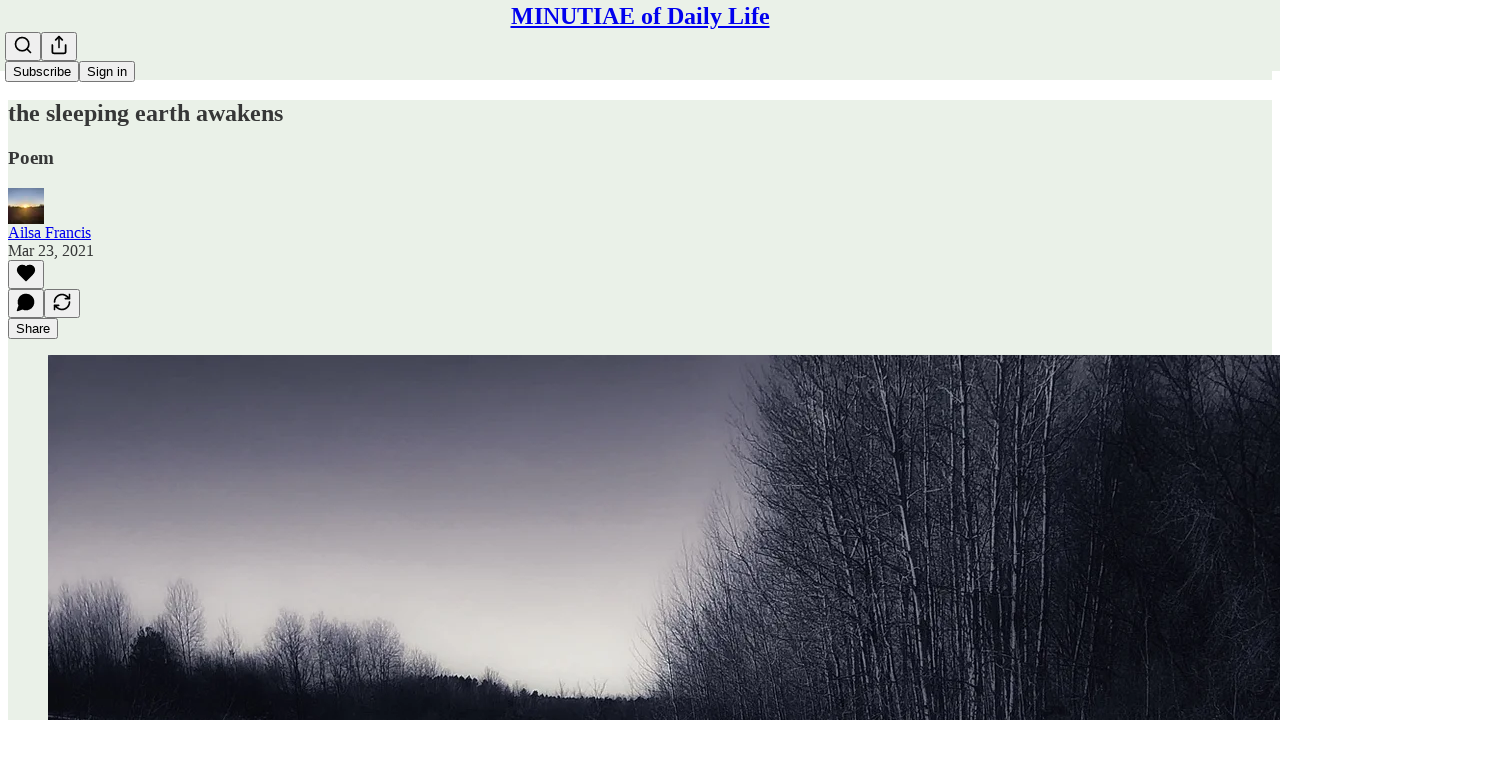

--- FILE ---
content_type: application/javascript
request_url: https://substackcdn.com/bundle/static/js/3716.7258087a.js
body_size: 15566
content:
"use strict";(self.webpackChunksubstack=self.webpackChunksubstack||[]).push([["3716"],{96670:function(e,r,t){t.d(r,{A:()=>a});let a={mobileContainer:"mobileContainer-VYHM_K",imageContainer:"imageContainer-Xqytjt",hRule:"hRule-h3Z3UF",assetButtons:"assetButtons-qLcYTo",aspectRatioButton:"aspectRatioButton-x1zjUA",aspectRatioSelected:"aspectRatioSelected-FTsOFP",aspectRatioSelectedIcon:"aspectRatioSelectedIcon-VNG8Se"}},74055:function(e,r,t){t.d(r,{A:()=>a});let a={streamList:"streamList-OmTUej"}},43262:function(e,r,t){t.d(r,{J:()=>u,T:()=>f});var a=t(4006),n=t(22492),i=t(17402),o=t(87544),l=t(84605),c=t(44803),s=t(97515),g=t(82286),d=t(18189);function u(e){let{content:r,description:t,source:u="post"}=e,{iString:f}=(0,l.GO)();return(0,i.useEffect)(()=>{(0,c.u4)(d.q.AGE_GATING_VIEW_SEEN,{source:u,entity_id:r.id})},[u,r.id]),(0,a.Y)(s.p,{icon:(0,a.Y)(n.A,{}),title:f("Age-restricted content"),description:t,button:(0,a.FD)(g.Xn,{children:[(0,a.Y)(o.v,{content:r,source:u}),(0,a.Y)(o.W,{})]})})}function f(e){let{content:r,description:t,source:u="comment"}=e,{iString:f}=(0,l.GO)();return(0,i.useEffect)(()=>{(0,c.u4)(d.q.AGE_GATING_VIEW_SEEN,{source:u,entity_id:r.id})},[u,r.id]),(0,a.Y)(s.X,{icon:(0,a.Y)(n.A,{}),title:f("Age-restricted content"),description:t,button:(0,a.FD)(g.Xn,{children:[(0,a.Y)(o.v,{content:r,source:u}),(0,a.Y)(o.W,{})]}),paddingY:8})}},77334:function(e,r,t){t.d(r,{q:()=>m});var a=t(4006),n=t(32485),i=t.n(n),o=t(17402),l=t(69277),c=t(70408),s=t(97731);let g=e=>(0,a.FD)(s.A,(0,c._)((0,l._)({},e),{name:"DownloadIconNoBorder",svgParams:{height:32,width:32},children:[(0,a.Y)("path",{d:"M23.5 18.5V21.8333C23.5 22.2754 23.3244 22.6993 23.0118 23.0118C22.6993 23.3244 22.2754 23.5 21.8333 23.5H10.1667C9.72464 23.5 9.30072 23.3244 8.98816 23.0118C8.67559 22.6993 8.5 22.2754 8.5 21.8333V18.5",stroke:e.stroke||"white",strokeWidth:"1.5",strokeLinecap:"round",strokeLinejoin:"round",fill:"rgba(255,255,255,0)"}),(0,a.Y)("path",{d:"M11.8333 14.3335L16 18.5002L20.1667 14.3335",stroke:e.stroke||"white",strokeWidth:"1.5",strokeLinecap:"round",strokeLinejoin:"round",fill:"rgba(255,255,255,0)"}),(0,a.Y)("path",{d:"M16 18.5V8.5",stroke:e.stroke||"white",strokeWidth:"1.5",strokeLinecap:"round",strokeLinejoin:"round",fill:"rgba(255,255,255,0)"})]}));var d=t(84605),u=t(57820),f=t(98949);let h="fullSize-W6Pwju",p="image-ZSouY2",m=e=>{let{img:r,imgDownload:t,shareData:n,useNativeShare:l,onClick:c}=e,{iString:s}=(0,d.GO)(),m=(0,o.useRef)(null),y=(0,o.useRef)(null),[v,b]=(0,o.useState)(!1),[w,C]=(0,o.useState)({right:0,bottom:0});(0,o.useEffect)(()=>{var e,r;let t=null==(e=m.current)?void 0:e.getBoundingClientRect(),a=null==(r=y.current)?void 0:r.getBoundingClientRect();t&&a&&C({right:a.right-t.right,bottom:a.bottom-t.bottom})},[m,y,r]);let k=(0,o.useCallback)(async e=>{if(null==c||c(),l&&n)try{await navigator.share(n)}catch(e){}else{var r;let t=null==(r=m.current)?void 0:r.getBoundingClientRect();if(t){let r=e.clientX,a=e.clientY;(r<t.left||r>t.right||a<t.top||a>t.bottom)&&e.preventDefault()}}},[c,l,n]);return(0,a.Y)("a",{onClick:k,href:l?void 0:t,download:!0,className:i()("link-HgTAJz",v&&"linkHovered-rnE2Gn",h),target:"_blank",children:(0,a.FD)("div",{ref:y,className:i()("root-gpHBEU",h),children:[!(0,f.Fr)()&&r&&(0,a.Y)("div",{className:"download-aYXb5J",style:w,children:(0,a.Y)(g,{stroke:"#404040",fill:"white"})}),!r&&(0,a.Y)("div",{className:i()(p,"imageLoading-BULJ5E"),children:(0,a.Y)(u.y$,{"aria-label":s("Loading")})}),r&&(0,a.Y)("img",{ref:m,src:r,alt:s("Download Image"),className:i()(h,p),onMouseEnter:()=>{b(!0)},onMouseLeave:()=>{b(!1)}})]})})}},21481:function(e,r,t){t.d(r,{Q:()=>m});var a=t(79785),n=t(4006),i=t(77334),o=t(1250),l=t(84605),c=t(93355),s=t(86500),g=t(3843),d=t(39318);function u(){let e=(0,a._)([""," has reached $10,000 in annual revenue"]);return u=function(){return e},e}function f(){let e=(0,a._)([""," has reached $1,000 in annual revenue"]);return f=function(){return e},e}function h(){let e=(0,a._)([""," has reached 100 subscribers"]);return h=function(){return e},e}function p(){let e=(0,a._)([""," has reached 1,000 subscribers"]);return p=function(){return e},e}t(6966);let m=e=>{let r,{pub:t,style:a,milestone:m}=e,{iString:y,iTemplate:v}=(0,l.GO)(),b=(0,o.OA)();switch(m){case g.Fh.ARR10K:r=v(u(),t.name);break;case g.Fh.ARR1K:r=v(f(),t.name);break;case g.ai.List100:r=v(h(),t.name);break;case g.ai.List1K:r=v(p(),t.name)}let{img:w,imgDownload:C,shareData:k,useNativeShare:_}=(0,c.Y)({shareTitle:y("Share this milestone"),shareText:r,shareUrl:(0,d.$_T)(t),imageDownloadUrl:(0,d.ed9)(t,m,a,"".concat(m).concat(a.aspectRatio?" - ".concat(a.aspectRatio):"")),imageUrl:(0,d.ed9)(t,m,a,void 0),imageUrlSameOrigin:(0,d.T86)(t,m,a,{useRootDomain:null==b?void 0:b.isSubstack})});return(0,n.Y)(i.q,{img:w,imgDownload:C,shareData:k,useNativeShare:_,onClick:()=>{(0,s.u4)(s.qY.MILESTONE_MEDIA_ASSETS_IMAGE_DOWNLOADED,{milestone:m,aspectRatio:a.aspectRatio,source:"image"})}})}},69141:function(e,r,t){t.d(r,{i:()=>g});var a=t(4006),n=t(77334),i=t(1250),o=t(84605),l=t(93355),c=t(86500),s=t(39318);t(34422);let g=e=>{let{pub:r,style:t}=e,{iString:g}=(0,o.GO)(),d=(0,i.OA)(),{img:u,imgDownload:f,shareData:h,useNativeShare:p}=(0,l.Y)({shareTitle:g("Share this publication"),shareText:r.hero_text,shareUrl:(0,s.$_T)(r),imageDownloadUrl:(0,s.gEL)(r,null,t,{fileToDownload:"Message".concat(t.aspectRatio?" - ".concat(t.aspectRatio):"")}),imageUrl:(0,s.gEL)(r,null,t),imageUrlSameOrigin:(0,s.Nlh)(r,t,{useRootDomain:null==d?void 0:d.isSubstack})});return(0,a.Y)(n.q,{img:u,imgDownload:f,shareData:h,useNativeShare:p,onClick:()=>{(0,c.u4)(c.qY.PUBLICATION_MEDIA_ASSETS_IMAGE_DOWNLOADED,{aspectRatio:t.aspectRatio,source:"image"})}})}},77578:function(e,r,t){t.d(r,{C1:()=>f,Hg:()=>h,cK:()=>p,jK:()=>m});var a=t(4006),n=t(32485),i=t.n(n),o=t(45773),l=t(78834),c=t(70511),s=t(84605),g=t(35369),d=t(98949),u=t(19667);let f=["stories","instagram","square"],h=e=>{let{isSelected:r,value:t,onClick:n,coverImageUrl:l,themeVariables:c}=e,s=c.web_bg_color||c.cover_bg_color,d=c.print_on_web_bg_color||c.cover_print_primary||"#1a1a1a";return"accent"===t?(s=c.background_pop_color||c.background_pop,d=c.print_on_pop):"image"===t?(d="#ffffff",s="rgba(0,0,0,0.5)"):"black&white"===t&&(d="#404040",s="#ffffff"),(0,a.FD)(g.Nm,{width:28,height:28,style:{backgroundColor:s},flex:"auto",radius:"sm",overflow:"hidden",alignItems:"center",justifyContent:"center",sizing:"border-box",className:i()(u.A.customizeAssetButton,u.A.themeButton,r&&u.A.selected,"image"===t&&u.A.image),onClick:e=>{e.preventDefault(),n()},tabIndex:0,children:["image"===t&&(0,a.Y)("div",{className:u.A.imageBg,style:{backgroundImage:"url(".concat(l,")")}}),(0,a.Y)("div",{className:i()(u.A.inner,"image"===t&&u.A.image),children:r&&(0,a.Y)(o.A,{stroke:d,size:16,strokeWidth:2.5})})]})},p=e=>{let{isSelected:r,value:t,onClick:n}=e,i=function(e){let{iString:r}=(0,s.GO)(),t=(0,d.Fr)({checkFirst4:!0}),a={instagram:r("Instagram"),square:r("Square"),stories:r("Vertical")};return(t?{square:"1:1",instagram:"4:5",stories:"9:16"}:a)[e]}(t);return(0,a.Y)(g.$n,{size:"sm",priority:r?"primary-mono":"secondary",onClick:n,leading:"square"===t?(0,a.Y)(l.A,{size:20}):(0,a.Y)(c.A,{size:20}),children:i})},m=e=>{let{isSelected:r,label:t,onClick:n}=e;return(0,a.Y)(g.$n,{size:"sm",priority:r?"primary-mono":"secondary",onClick:n,children:t})}},2886:function(e,r,t){t.d(r,{b7:()=>d,zL:()=>g});var a=t(4006),n=t(77334),i=t(1250),o=t(84605),l=t(93355),c=t(86500),s=t(39318);t(25593);let g=e=>{let{pub:r,user:t,note:g,style:d}=e,{iString:u}=(0,o.GO)(),f=(0,i.OA)(),{img:h,imgDownload:p,shareData:m,useNativeShare:y}=(0,l.Y)({shareTitle:u("Share this message"),shareText:(null==g?void 0:g.note)||"",shareUrl:(0,s.$_T)(r),imageDownloadUrl:(0,s.pJR)(r,t,d,{fileToDownload:"Message".concat(d.aspectRatio?" - ".concat(d.aspectRatio):"")}),imageUrl:(0,s.pJR)(r,t,d),imageUrlSameOrigin:(0,s._cT)(r,t,d,{useRootDomain:null==f?void 0:f.isSubstack})});return(0,a.Y)(n.q,{img:h,imgDownload:p,shareData:m,useNativeShare:y,onClick:()=>{(0,c.u4)(c.qY.SUBSCRIPTION_NOTE_MEDIA_ASSETS_IMAGE_DOWNLOADED,{note_from_user_id:t.id,aspectRatio:d.aspectRatio,source:"image"})}})},d=e=>{let{pub:r,user:t,note:g,style:d}=e,{iString:u}=(0,o.GO)(),f=(0,i.OA)(),{img:h,imgDownload:p,shareData:m,useNativeShare:y}=(0,l.Y)({shareTitle:u("Share this message"),shareText:(null==g?void 0:g.note)||"",shareUrl:(0,s.$_T)(r),imageDownloadUrl:(0,s.H_d)(r,t,d,{fileToDownload:"Message".concat(d.aspectRatio?" - ".concat(d.aspectRatio):"")}),imageUrl:(0,s.H_d)(r,t,d),imageUrlSameOrigin:(0,s.qw6)(r,t,d,{useRootDomain:null==f?void 0:f.isSubstack})});return(0,a.Y)(n.q,{img:h,imgDownload:p,shareData:m,useNativeShare:y,onClick:()=>{(0,c.u4)(c.qY.PLEDGE_NOTE_MEDIA_ASSETS_IMAGE_DOWNLOADED,{note_from_user_id:t.id,aspectRatio:d.aspectRatio,source:"image"})}})}},42250:function(e,r,t){t.d(r,{A:()=>l});var a=t(99851),n=t(4006),i=t(17402);let o=!1;"undefined"!=typeof window&&(window.__captchaOnloadCallback=function(){if(o&&Array.isArray(o)){let e=o;for(let r of(o=!0,e))r()}});class l extends i.Component{async componentDidMount(){await new Promise(e=>{if(!0===o)e();else if(!1===o){var r;let t,a;o=[e],t=document.getElementsByTagName("script")[0],(a=document.createElement("script")).type="text/javascript",a.async=!0,a.defer=!0,a.src="https://www.google.com/recaptcha/api.js?render=explicit&onload=__captchaOnloadCallback",null==t||null==(r=t.parentNode)||r.insertBefore(a,t)}else o.push(e)}),this.captchaId=window.grecaptcha.render(this.base,{sitekey:window._preloads.captcha_site_key,size:"compact"})}getResponse(){var e;return null==(e=window.grecaptcha)?void 0:e.getResponse(this.captchaId)}render(){let{className:e}=this.props;return(0,n.Y)("div",{className:e})}constructor(...e){super(...e),(0,a._)(this,"captchaId",void 0)}}},63701:function(e,r,t){t.d(r,{A:()=>c});var a=t(69277),n=t(70408),i=t(32641),o=t(4006),l=t(97731);let c=e=>{var{color:r="white"}=e,t=(0,i._)(e,["color"]);return(0,o.Y)(l.A,(0,n._)((0,a._)({},t),{name:"ActivityIconLiveStream",svgParams:{height:24,width:24,fill:r,stroke:"none"},children:(0,o.Y)("path",{d:"M2.09033 11.7192C2.09033 10.479 2.31006 9.30713 2.74951 8.20361C3.18896 7.09521 3.81396 6.11865 4.62451 5.27393C4.77588 5.10791 4.94678 5.02734 5.13721 5.03223C5.33252 5.03711 5.49365 5.11035 5.62061 5.25195C5.74756 5.38867 5.80127 5.5498 5.78174 5.73535C5.76221 5.91602 5.6792 6.08447 5.53271 6.24072C4.84912 6.9585 4.32422 7.78857 3.95801 8.73096C3.59668 9.66846 3.41602 10.6646 3.41602 11.7192C3.41602 12.7739 3.59668 13.7725 3.95801 14.7148C4.32422 15.6523 4.84912 16.4824 5.53271 17.2051C5.6792 17.3564 5.76221 17.5225 5.78174 17.7031C5.80127 17.8887 5.74756 18.0474 5.62061 18.1792C5.49365 18.3257 5.33252 18.3989 5.13721 18.3989C4.94678 18.4038 4.77588 18.3257 4.62451 18.1646C3.81396 17.3198 3.18896 16.3433 2.74951 15.2349C2.31006 14.1265 2.09033 12.9546 2.09033 11.7192ZM4.79297 11.7192C4.79297 10.8403 4.94434 10.0005 5.24707 9.19971C5.5498 8.39893 5.98438 7.69092 6.55078 7.07568C6.70215 6.90967 6.87793 6.82422 7.07812 6.81934C7.27832 6.81445 7.44434 6.89014 7.57617 7.04639C7.70312 7.19287 7.75439 7.354 7.72998 7.52979C7.71045 7.70557 7.625 7.87402 7.47363 8.03516C7.03418 8.5332 6.69727 9.09717 6.46289 9.72705C6.22852 10.3521 6.11133 11.0161 6.11133 11.7192C6.11133 12.4224 6.22852 13.0889 6.46289 13.7188C6.69727 14.3438 7.03418 14.9053 7.47363 15.4033C7.625 15.5645 7.71045 15.7329 7.72998 15.9087C7.75439 16.0845 7.70312 16.2456 7.57617 16.3921C7.44434 16.5483 7.27832 16.624 7.07812 16.6191C6.87793 16.6143 6.70215 16.5264 6.55078 16.3555C5.98438 15.7402 5.5498 15.0347 5.24707 14.2388C4.94434 13.438 4.79297 12.5981 4.79297 11.7192ZM7.48828 11.7192C7.48828 11.2212 7.56885 10.7427 7.72998 10.2837C7.89111 9.81982 8.12061 9.39746 8.41846 9.0166C8.56006 8.83594 8.7334 8.74316 8.93848 8.73828C9.14844 8.72852 9.32178 8.8042 9.4585 8.96533C9.59033 9.10205 9.6416 9.25586 9.6123 9.42676C9.58301 9.59277 9.50488 9.76611 9.37793 9.94678C9.19238 10.1909 9.05078 10.4644 8.95312 10.7671C8.86035 11.0649 8.81396 11.3823 8.81396 11.7192C8.81396 12.0562 8.86035 12.376 8.95312 12.6787C9.05078 12.9766 9.19238 13.2451 9.37793 13.4844C9.50488 13.6699 9.58301 13.8481 9.6123 14.019C9.6416 14.1851 9.59033 14.3364 9.4585 14.4731C9.32178 14.6343 9.14844 14.7124 8.93848 14.7075C8.7334 14.6978 8.56006 14.6001 8.41846 14.4146C8.12061 14.0386 7.89111 13.6211 7.72998 13.1621C7.56885 12.6982 7.48828 12.2173 7.48828 11.7192ZM16.5117 11.7192C16.5117 12.2173 16.4312 12.6982 16.27 13.1621C16.1089 13.6211 15.8794 14.0386 15.5815 14.4146C15.4351 14.6001 15.2593 14.6978 15.0542 14.7075C14.8491 14.7124 14.6782 14.6343 14.5415 14.4731C14.4097 14.3364 14.3584 14.1851 14.3877 14.019C14.417 13.8481 14.4951 13.6699 14.6221 13.4844C14.8076 13.2451 14.9468 12.9766 15.0396 12.6787C15.1372 12.376 15.186 12.0562 15.186 11.7192C15.186 11.3823 15.1372 11.0649 15.0396 10.7671C14.9468 10.4644 14.8076 10.1909 14.6221 9.94678C14.4951 9.76611 14.417 9.59277 14.3877 9.42676C14.3584 9.25586 14.4097 9.10205 14.5415 8.96533C14.6782 8.8042 14.8491 8.72852 15.0542 8.73828C15.2593 8.74316 15.4351 8.83594 15.5815 9.0166C15.8794 9.39746 16.1089 9.81982 16.27 10.2837C16.4312 10.7427 16.5117 11.2212 16.5117 11.7192ZM19.207 11.7192C19.207 12.5981 19.0557 13.438 18.7529 14.2388C18.4502 15.0347 18.0156 15.7402 17.4492 16.3555C17.2979 16.5264 17.1221 16.6143 16.9219 16.6191C16.7217 16.624 16.5557 16.5483 16.4238 16.3921C16.2969 16.2456 16.2432 16.0845 16.2627 15.9087C16.2871 15.7329 16.3726 15.5645 16.519 15.4033C16.9634 14.9053 17.3027 14.3438 17.5371 13.7188C17.7715 13.0889 17.8887 12.4224 17.8887 11.7192C17.8887 11.0161 17.7715 10.3521 17.5371 9.72705C17.3027 9.09717 16.9634 8.5332 16.519 8.03516C16.3726 7.87402 16.2871 7.70557 16.2627 7.52979C16.2432 7.354 16.2969 7.19287 16.4238 7.04639C16.5557 6.89014 16.7217 6.81445 16.9219 6.81934C17.1221 6.82422 17.2979 6.90967 17.4492 7.07568C18.0156 7.69092 18.4502 8.39893 18.7529 9.19971C19.0557 10.0005 19.207 10.8403 19.207 11.7192ZM21.9097 11.7192C21.9097 12.9546 21.6875 14.1265 21.2432 15.2349C20.8037 16.3433 20.1787 17.3198 19.3682 18.1646C19.2217 18.3257 19.0508 18.4038 18.8555 18.3989C18.665 18.3989 18.5063 18.3257 18.3794 18.1792C18.2524 18.0474 18.1987 17.8887 18.2183 17.7031C18.2378 17.5225 18.3208 17.3564 18.4673 17.2051C19.1509 16.4824 19.6733 15.6523 20.0347 14.7148C20.4009 13.7725 20.584 12.7739 20.584 11.7192C20.584 10.6646 20.4009 9.66846 20.0347 8.73096C19.6733 7.78857 19.1509 6.9585 18.4673 6.24072C18.3208 6.08447 18.2378 5.91602 18.2183 5.73535C18.1987 5.5498 18.2524 5.38867 18.3794 5.25195C18.5063 5.11035 18.665 5.03711 18.8555 5.03223C19.0508 5.02734 19.2217 5.10791 19.3682 5.27393C20.1787 6.11865 20.8037 7.09521 21.2432 8.20361C21.6875 9.30713 21.9097 10.479 21.9097 11.7192ZM10.5645 11.7339C10.5645 11.4751 10.6304 11.2358 10.7622 11.0161C10.894 10.7964 11.0674 10.6206 11.2822 10.4888C11.502 10.3521 11.7461 10.2837 12.0146 10.2837C12.4053 10.2837 12.7373 10.4253 13.0107 10.7085C13.2891 10.9868 13.4282 11.3237 13.4282 11.7192C13.4282 11.978 13.3623 12.2148 13.2305 12.4297C13.1035 12.6445 12.9326 12.8179 12.7178 12.9497C12.5029 13.0767 12.2686 13.1401 12.0146 13.1401C11.751 13.1401 11.5093 13.0767 11.2896 12.9497C11.0747 12.8179 10.8989 12.647 10.7622 12.437C10.6304 12.2222 10.5645 11.9878 10.5645 11.7339Z"})}))}},1250:function(e,r,t){t.d(r,{OA:()=>o,TN:()=>l,oB:()=>i});var a=t(4006),n=t(17402);let i=(0,n.createContext)({isSubstack:!1,customDomain:null});function o(){return(0,n.useContext)(i)}function l(e){let{value:r,children:t}=e,o=(0,n.useMemo)(()=>r,Object.values(r));return(0,a.Y)(i.Provider,{value:o,children:t})}i.displayName="DomainInfoContext"},72026:function(e,r,t){t.d(r,{D:()=>n});var a=t(4006);function n(e){let{size:r=20,stroke:t="var(--color-light-fg-secondary)"}=e;return(0,a.Y)("svg",{width:r,height:r,viewBox:"0 0 24 24",fill:"none",stroke:t,xmlns:"http://www.w3.org/2000/svg",children:(0,a.Y)("path",{id:"Vector",d:"M18.6471 15.3333V18.6667M18.6471 18.6667L18.6471 22M18.6471 18.6667H22M18.6471 18.6667H15.2941M3 22C3 17.7044 6.69722 14.2222 11.258 14.2222C12.0859 14.2222 12.8854 14.3369 13.6394 14.5505M16.4118 6.44444C16.4118 8.89904 14.4102 10.8889 11.9412 10.8889C9.47214 10.8889 7.47059 8.89904 7.47059 6.44444C7.47059 3.98985 9.47214 2 11.9412 2C14.4102 2 16.4118 3.98985 16.4118 6.44444Z",strokeWidth:"2",strokeLinecap:"round","stroke-linejoin":"round"})})}},78479:function(e,r,t){t.d(r,{DP:()=>I,_3:()=>Z,sc:()=>J});var a=t(69277),n=t(70408),i=t(4006),o=t(32485),l=t.n(o),c=t(83673),s=t.n(c),g=t(69308),d=t(87332),u=t(17402),f=t(38305),h=t(96790),p=t(2675),m=t(39520),y=t(62076),v=t(56804),b=t(89490),w=t(76977),C=t(63136),k=t(83629),_=t(72104),x=t(95951),Y=t(18947),A=t(82776),D=t(26620);let S="quote_preferences",E={name:"DarkMuted",alignment:"left"},M=(0,u.createContext)({preferredTheme:E,setPreferredTheme:()=>{}});function I(e){var r,t,o;let{attachment:l,readOnly:c,onClick:s,onSavePostClick:g,onThemeChange:d,isPermalink:f,isComposing:h,isRestack:p,noRadius:m,lineClamp:y="dynamic"}=e,{preferredTheme:v,setPreferredTheme:b}=Z(),{postSelection:C,post:k,publication:x,postSelectionTheme:Y}=l,[A,S]=(0,u.useState)(null!=Y?Y:h?v:E),M=C.text.length<100,I=null!=(r=k.coverImagePalette)?r:null,R=e=>{let{name:r,alignment:t}=e,a={name:null!=r?r:A.name,alignment:null!=t?t:A.alignment};b(a),S(a),null==d||d(a)},O=H(A.name,{size:{width:520},palette:I,coverImage:null!=(t=k.cover_image)?t:void 0}),L=Object.keys(_.D.image).includes(A.name),B=Object.keys(_.D.basic).includes(A.name),q="blurredImage"===A.name,U="tintedImageVibrant"===A.name||"tintedImageMuted"===A.name,V=B?"1.0":.6;return(0,i.FD)(w.I1,{gap:4,paddingTop:p?4:void 0,children:[(0,i.Y)(N,{readOnly:c,onClick:s,publication:x,post:k,postSelection:C,className:B?"":D.A.themed,isRestack:p,noRadius:m,children:(0,i.Y)(T,{text:C.text,isShort:M,isImage:L,isBasic:B,publication:x,post:k,onSavePostClick:g,palette:I,alignment:A.alignment,isPermalink:f,isComposing:h,isRestack:p,lineClamp:y,children:L?U?(0,i.Y)(j,{style:O||void 0,palette:I,themeName:A.name}):(0,i.Y)(P,{style:O||void 0,className:q?D.A.blurred:void 0}):(0,i.Y)(F,{style:(0,n._)((0,a._)({},O),{"--backdrop-opacity":"".concat(V)})})})}),h&&(0,i.Y)(z,{palette:I,onColorSelect:e=>R({name:e}),onAlignmentSelect:e=>R({alignment:e}),selectedColorKey:A.name,coverImage:null!=(o=k.cover_image)?o:void 0,alignment:A.alignment})]})}function N(e){let{readOnly:r,onClick:t,publication:a,post:n,postSelection:o,children:c,className:s,isRestack:g,noRadius:d}=e,u=r?void 0:(0,Y.wu)(a,n,{feedViewer:!1,urlParams:{selection:o.id}});return(0,i.Y)(w.I1,{className:l()(D.A.container,s),as:r?"div":"a",position:"relative",onClick:e=>{t&&t(),k.Z&&!r&&(0,v.o)(e,(0,Y.wu)(a,n,{noBase:!0,feedViewer:!0,urlParams:{selection:o.id}}))},href:u,draggable:!1,showFocus:!0,animate:!0,radius:d?void 0:g?"sm":"md",overflow:"hidden",children:c})}function T(e){let{text:r,isShort:t,isImage:a,isBasic:n,palette:o,publication:c,post:s,onSavePostClick:g,alignment:d,children:u,isPermalink:f,isComposing:h,isRestack:p,lineClamp:m}=e;return(0,i.FD)(w.I1,{padding:20,zIndex:1,className:l()(D.A.header,f&&D.A.permalink,p&&D.A.restack),justifyContent:"space-between",gap:24,children:[u,(0,i.Y)(O,{text:r,isShort:t,isImage:a,isVibrant:!n,alignment:d,lineClamp:m}),(0,i.Y)(L,{publication:c,post:s,onSavePostClick:g,isVibrant:!n,palette:o,isComposing:h})]})}let R=[{minLines:12,truncateTo:8},{minLines:16,truncateTo:12}];function O(e){let{text:r,isShort:t,isImage:a,isVibrant:n,alignment:o="left",lineClamp:c}=e,[s,g]=(0,u.useState)(!1),d="dynamic"===c&&!s,{truncatedText:f,measureRef:p,lineCount:y}=(0,m.L)({text:r,truncationRules:d?R:[],ellipsesText:"... See more"}),v=r!==f&&!s,k=l()(D.A.text,t&&D.A.short,a&&D.A.imageText,4===c&&D.A["lineClamp-4"]);return(0,i.FD)(w.I1,{gap:12,justifyContent:"center"===o?"center":"start",alignItems:"center"===o?"center":"start",flex:"grow",children:[(0,i.Y)(h.A,{color:n?"var(--color-utility-white)":"var(--color-fg-tertiary)"}),(0,i.FD)(b.az,{position:"relative",children:[(0,i.Y)(C.EY,{font:"serif",color:n?"vibrance-primary":"primary",className:k,align:o,children:v?(0,i.FD)(i.FK,{children:[(0,A.formatEllipsis)(f,"... "),(0,i.Y)(C.EY,{translated:!0,as:"span",font:"serif",color:n?"vibrance-secondary":"secondary",weight:"medium",cursor:"pointer",onClick:e=>{y&&y<=16&&(e.preventDefault(),e.stopPropagation(),g(!0))},children:"See more"})]}):r}),d&&(0,i.Y)("div",{ref:p,className:k,style:{visibility:"hidden",position:"absolute",width:"100%",fontFamily:"var(--font-family-serif)",textAlign:"center"===o?"center":"left"}})]})]})}function L(e){var r;let{publication:t,post:a,palette:n,onSavePostClick:o,isVibrant:l,isComposing:c}=e,s=0===(r=a).publishedBylines.length?null:(0,i.Y)(f.K,{array:r.publishedBylines,limit:3,formatter:e=>e.name}),g=null!=s?s:t.name;return(0,i.FD)(w.Ye,{gap:8,alignItems:"center",minWidth:0,height:20,children:[(0,i.Y)(C.EY.B4,{weight:"regular",color:l?"vibrance-secondary":"secondary",ellipsis:!0,nowrap:!0,flex:"grow",decoration:"hover-underline",children:g}),!c&&o&&(0,i.Y)(p.xr,{post:a,palette:n&&l?n:null,onSavePostClick:o,className:D.A.saveButton})]})}function F(e){let{style:r,className:t,children:a}=e;return(0,i.Y)(b.az,{style:r,className:l()(D.A.backdrop,t),children:a})}function P(e){let{style:r,className:t}=e;return(0,i.Y)(F,{className:D.A.faded,children:(0,i.Y)(b.az,{style:r,className:l()(D.A.imageBackdrop,t)})})}function j(e){let{style:r,className:t,palette:a,themeName:n}=e,o=(0,p.Uo)(a||null,"tintedImageVibrant"===n?"DarkVibrant":"DarkMuted");return(0,i.FD)(F,{className:D.A.faded,children:[(0,i.Y)(b.az,{style:r,className:l()(D.A.imageBackdrop,D.A.tinted,t)}),(0,i.Y)(b.az,{style:o,className:D.A.tint})]})}function z(e){let{palette:r,selectedColorKey:t,coverImage:a,alignment:n,onColorSelect:o,onAlignmentSelect:l}=e;return(0,i.FD)(w.Ye,{justifyContent:"space-between",alignItems:"center",bg:"primary",cursor:"default",onClick:e=>e.stopPropagation(),gap:20,paddingTop:8,paddingBottom:16,height:28,children:[(0,i.Y)(B,{palette:r,onColorSelect:o,selectedColorKey:t,coverImage:a}),(0,i.Y)(q,{alignment:n,onAlignmentSelect:l})]})}function B(e){let{palette:r,onColorSelect:t,selectedColorKey:a,coverImage:n}=e,o=(0,_.k)({coverImage:n,palette:null!=r?r:void 0}),l=s()(o.map(e=>{let t=H(e,{size:{width:26,height:28},palette:r,coverImage:n});return t?{key:e,style:t}:null}));return(0,i.Y)(U,{children:l.map(e=>{let{key:n,style:o}=e;return(0,i.Y)(V,{swatchKey:n,style:o,isSelected:a===n,onClick:e=>{e.preventDefault(),e.stopPropagation(),t(n)},palette:r})})})}function q(e){let{alignment:r,onAlignmentSelect:t}=e,a=x.zr;return(0,i.Y)(U,{children:a.map(e=>(0,i.Y)(K,{alignment:e,onClick:()=>t(e),isSelected:r===e}))})}function U(e){let{children:r}=e;return(0,i.Y)(w.Ye,{gap:8,className:D.A.swatchesContainer,children:r})}function V(e){let{swatchKey:r,style:t,palette:a,isSelected:n,onClick:o}=e;return r in _.D.image?(0,i.Y)(G,{swatchKey:r,style:t,onClick:o,isSelected:n,palette:a}):(0,i.Y)(W,{swatchKey:r,style:t,onClick:o,isSelected:n})}function G(e){let{swatchKey:r,style:t,onClick:a,isSelected:n,palette:o}=e,c="blurredImage"===r,s="tintedImageVibrant"===r||"tintedImageMuted"===r,g=(0,p.Uo)(o||null,"tintedImageVibrant"===r?"DarkVibrant":"DarkMuted");return(0,i.FD)($,{isSelected:n,children:[(0,i.Y)(b.az,{onClick:a,width:28,height:28,title:r,flex:"auto",className:l()(D.A.swatch,n&&D.A.selected,c&&D.A.blurred,s&&D.A.tinted),style:t},r),s&&(0,i.Y)(b.az,{style:g,className:D.A.tint})]})}function W(e){var r;let{swatchKey:t,style:a,onClick:n,isSelected:o}=e;return(0,i.Y)($,{isSelected:o,children:(0,i.Y)(b.az,{onClick:n,width:28,height:28,title:(r=t,"Theme ".concat(r)),style:a},t)})}function K(e){var r;let{alignment:t,onClick:a,isSelected:n}=e,o=n?"var(--color-fg-primary)":"var(--color-fg-secondary)";return(0,i.Y)($,{isSelected:n,className:D.A.alignmentSwatchContainer,children:(0,i.Y)(w.pT,{onClick:a,title:(r=t,"Align ".concat(r)),children:"left"===t?(0,i.Y)(g.A,{stroke:o,size:16}):(0,i.Y)(d.A,{stroke:o,size:16})},t)})}function $(e){let{isSelected:r,children:t,className:a}=e;return(0,i.Y)(w.pT,{width:28,height:28,radius:"sm",outline:"detail",flex:"auto",cursor:"pointer",overflow:"hidden",sizing:"border-box",position:"relative",alignItems:"center",justifyContent:"center",animate:!0,className:l()(D.A.swatchContainer,r&&D.A.selected,a),tabIndex:0,children:t})}function H(e,r){let{size:t,palette:a,coverImage:n}=r;if(e in _.D.basic)return{background:_.D.basic[e]};if(e in _.D.custom)return{background:"linear-gradient(180deg, ".concat(_.D.custom[e],", ").concat(_.D.custom[e],"), var(--color-dark-bg-primary)")};if(e in _.D.image){if(!n)return;return{backgroundImage:(0,y.k)(n,t),backgroundSize:"cover",backgroundPosition:"center"}}return(0,p.Uo)(a||null,e)}function Z(){let e=(0,u.useContext)(M);if(!e)throw Error("useQuotePreferences must be used within QuotePreferencesProvider");return e}function J(e){let{children:r}=e,[t,n]=(0,u.useState)(function(){if("undefined"==typeof localStorage)return E;try{let e=localStorage.getItem(S);if(!e)return E;return(0,a._)({},E,JSON.parse(e))}catch(e){return console.error("Error reading quote preferredTheme:",e),E}}()),o=(0,u.useCallback)(e=>{n(r=>{let t=(0,a._)({},r,e);try{localStorage.setItem(S,JSON.stringify(t))}catch(e){console.error("Storage error:",e)}return t})},[]);return(0,i.Y)(M.Provider,{value:{preferredTheme:t,setPreferredTheme:o},children:r})}},6547:function(e,r,t){t.d(r,{A:()=>l});var a=t(69277),n=t(70408),i=t(32641),o=t(4006);function l(e){var{size:r=20,stroke:t="var(--color-light-fg-secondary)"}=e,l=(0,i._)(e,["size","stroke"]);return(0,o.Y)("svg",(0,n._)((0,a._)({},l),{width:r,height:r,viewBox:"0 0 24 24",fill:"none",stroke:t,xmlns:"http://www.w3.org/2000/svg",children:(0,o.Y)("path",{id:"Vector",d:"M3 22C3 17.7044 6.69722 14.2222 11.258 14.2222C11.5081 14.2222 11.7556 14.2326 12 14.2531M21.0039 16.3098L18.6469 18.6668M18.6469 18.6668L16.2899 21.0239M18.6469 18.6668L21.0178 21.0377M18.6469 18.6668L16.276 16.2959M16.4118 6.44444C16.4118 8.89904 14.4102 10.8889 11.9412 10.8889C9.47214 10.8889 7.47059 8.89904 7.47059 6.44444C7.47059 3.98985 9.47214 2 11.9412 2C14.4102 2 16.4118 3.98985 16.4118 6.44444Z",strokeWidth:"2",strokeLinecap:"round","stroke-linejoin":"round"})}))}},43294:function(e,r,t){t.d(r,{X:()=>n});var a=t(17402);function n(){let e=arguments.length>0&&void 0!==arguments[0]?arguments[0]:null,r=(0,a.useRef)(e);return(0,a.useEffect)(()=>{var e;null==(e=r.current)||e.focus()},[]),r}},56007:function(e,r,t){t.d(r,{Ho:()=>d,dj:()=>u,tE:()=>g});var a=t(69277),n=t(70408),i=t(4006),o=t(28001),l=t(17402),c=t(58526);let s=(0,l.createContext)({popToast:()=>{throw Error("Popping toast requires a ToastProvider.")},addOffset:()=>{}});function g(e){let{children:r}=e,[t,a]=(0,l.useState)([]),[n,g]=(0,l.useState)(0),d=(0,l.useRef)(0);return(0,i.Y)(o.Kq,{duration:5e3,swipeThreshold:20,swipeDirection:"down",children:(0,i.FD)(s.Provider,{value:{popToast:e=>{let r="toast-".concat(d.current++),t=e(),n=l.default.cloneElement(t,{key:r,onOpenChange:e=>{e||setTimeout(()=>{a(e=>e.filter(e=>e.id!==r))},200)}});a(e=>[...e,{id:r,element:n}])},addOffset:e=>{g(Math.min(n+e,0))}},children:[r,t.map(e=>e.element),(0,i.Y)(c.U,{offset:n})]})})}let d=e=>{let r=(0,l.forwardRef)((r,t)=>{let o=u();return(0,i.Y)(e,(0,n._)((0,a._)({},o,r),{ref:t}))});return r.displayName="withToastContext(".concat(e.name||e.displayName||"Anonymous",")"),r};function u(){return(0,l.useContext)(s)}},75990:function(e,r,t){t.d(r,{D:()=>c});var a=t(4006),n=t(17402),i=t(93355),o=t(62870),l=t(98949);function c(e){let{pub:r,post:t,style:c,source:s,size:g,hoverOverlay:d=!0}=e,{img:u,imgDownload:f,shareData:h,useNativeShare:p}=(0,i.Y)((0,o.wj)({pub:r,post:t,style:c})),m=(0,n.useCallback)(async()=>{await (0,o.f3)({post_id:t.id,type:"post_asset",aspect_ratio:c.aspectRatio,source:s,shareData:p?h:void 0,eventName:"WRITER_MEDIA_ASSETS_IMAGE_DOWNLOADED"})},[t.id,c.aspectRatio,s,p,h]);return(0,a.Y)(o.Cs,{onClick:m,href:p?void 0:f,children:(0,a.FD)(o.OK,{size:g,children:[!(0,l.Fr)()&&u&&d&&(0,a.Y)(o.lh,{onClick:m}),(0,a.Y)(o.BB,{img:u})]})})}},22238:function(e,r,t){t.d(r,{Q:()=>k});var a=t(79785),n=t(4006),i=t(54718),o=t(82853),l=t(32708),c=t(84605),s=t(46271),g=t(94729),d=t(68349),u=t(35369),f=t(17028),h=t(88774),p=t(78526),m=t(16291),y=t(92636),v=t(49807);function b(){let e=(0,a._)(["Today at ",""]);return b=function(){return e},e}function w(){let e=(0,a._)(["Tomorrow at ",""]);return w=function(){return e},e}function C(){let e=(0,a._)([""," at ",""]);return C=function(){return e},e}function k(e){var r,t;let{stream:a,onCancelStream:k}=e,{iString:_,iTemplate:x}=(0,c.GO)(),{user:Y}=(0,s.ur)(),A=(0,p.L)(),{liveStream:D}=a,S=(null==(r=a.pub)?void 0:r.subdomain)||(null==Y||null==(t=Y.primary_publication)?void 0:t.subdomain)||"",E=(0,y.$_)({subdomain:S}),M="".concat(E,"/publish/home?action=setup-live-stream&stream_id=").concat(D.id),I=(0,v.Xrv)({liveStreamId:D.id}),N=(0,m.A)(),T=(0,m.A)(D.scheduled_at),R=T.format("h:mm A"),O=T.format("MMM D"),L="";D.scheduled_at&&(L=T.isSame(N,"day")?x(b(),R):T.isSame(N.add(1,"day"),"day")?x(w(),R):x(C(),O,R));let F=async()=>{try{await (0,g.x6)("/api/v1/live_stream/".concat(D.id,"/cancel"),{method:"PUT"}),k(D.id)}catch(e){console.error("Error canceling stream:",e)}};return(0,n.FD)(f.Ye,{alignItems:"center",justifyContent:"space-between",gap:12,children:[(0,n.FD)(f.I1,{gap:4,flex:"grow",style:{minWidth:0},children:[(0,n.Y)(f.EY.B3,{fontWeight:"medium",ellipsis:!0,children:D.title}),(0,n.FD)(f.Ye,{alignItems:"center",gap:8,children:[(0,n.Y)(f.EY.B4,{color:"secondary",children:L}),D.is_rtmp&&(0,n.Y)(f.pT,{bg:"accent-red",radius:"sm",paddingX:6,paddingY:2,style:{flexShrink:0},children:(0,n.Y)(f.EY.B5,{fontWeight:"medium",children:_("RTMP live video")})})]})]}),(0,n.FD)(f.Ye,{alignItems:"center",gap:8,style:{flexShrink:0},children:[(0,n.Y)(u.$n,{priority:"secondary",onClick:()=>{(0,d.V2)(D.is_rtmp?M:I,{local_navigation:!1})},children:_("View stream page")}),(0,n.FD)(h.W1,{trigger:(0,n.Y)(u.K0,{"aria-label":_("More options"),priority:"secondary",children:(0,n.Y)(i.A,{size:20})}),children:[(0,n.Y)(h.Dr,{onClick:()=>{A(I)},leading:(0,n.Y)(o.A,{}),children:_("Copy link")}),(0,n.Y)(h.H9,{children:(0,n.Y)(h.Dr,{priority:"destructive",onClick:F,leading:(0,n.Y)(l.A,{}),children:_("Cancel")})})]})]})]})}},10455:function(e,r,t){t.d(r,{b:()=>c});var a=t(4006),n=t(17402),i=t(10996),o=t(72550);function l(e){function r(){var e;document.body.classList.remove("app-theme"),null==(e=document.head.querySelector("#app-theme-css"))||e.remove()}if(!e)return void r();let t=document.createElement("style");t.id="app-theme-css",t.type="text/css";let a="body {\n";for(let[r,t]of Object.entries(e))null!=t&&(a+="  ".concat(r,": ").concat(t.toString(),";\n"));return t.innerHTML=a+="}\n",document.body.classList.add("app-theme"),document.head.appendChild(t),r}let c=e=>{let{theme:r,children:t}=e,{variables:c}=(e=>{let{appTheme:r}=e,t=(0,n.useMemo)(()=>(0,o.zC)(r),[r]);return(0,n.useEffect)(()=>t?l(t):void 0,[t]),"undefined"==typeof window&&l(t),{variables:t}})({appTheme:r});return c?(0,a.Y)(i.NP,{theme:"appTheme-xUAu9p",variables:null!=c?c:void 0,children:t}):(0,a.Y)(a.FK,{children:t})}},62488:function(e,r,t){t.d(r,{Z:()=>i,t:()=>n});var a=t(17402);let n=(0,a.createContext)("unknown");function i(){return(0,a.useContext)(n)}},30042:function(e,r,t){t.d(r,{p:()=>a});function a(e){return"direct-message"===e?"people":"all"}},70486:function(e,r,t){t.d(r,{Pk:()=>g,Vn:()=>s,a8:()=>d,qe:()=>l,v$:()=>o,wA:()=>c});var a=t(69277),n=t(17402),i=t(76528);let o={user:null,inbox:{threadList:[],threads:new Map,filter:"all",resources:{all:{isLoading:!0,hasMore:!1},people:{isLoading:!0,hasMore:!1}}},users:new Map,profiles:new Map,communityPosts:new Map,communityComments:new Map,chats:new Map,comments:new Map,replies:new Map,conversations:new Map,publications:new Map,notes:new Map,editingPost:null},l=(0,n.createContext)(()=>Promise.resolve());function c(){return(0,n.useContext)(l)}let s=(0,n.createContext)(o);function g(){return(0,n.useContext)(s)}function d(){let e=arguments.length>0&&void 0!==arguments[0]?arguments[0]:{},r=arguments.length>1?arguments[1]:void 0,t=c();return(0,i.OU)("/api/v1/messages/unread-count",e,(0,a._)({focusThrottleInterval:3e5,onSuccess(e){t&&t({type:"inbox-unread_count",payload:e})}},r))}},69911:function(e,r,t){t.d(r,{H:()=>i});var a=t(68090),n=t.n(a);function i(e,r){var t;let a=e.conversations.get(r.messageThreadId),i=r.recentMessageId?e.communityComments.get(r.recentMessageId):null,o=n()(null!=(t=null==a?void 0:a.replyIds)?t:[]),l=o?e.communityComments.get(o):null;return i?l?i.comment.created_at>l.comment.created_at?i:l:i:l}},26095:function(e,r,t){t.d(r,{x:()=>a});function a(e){let r=0,t=()=>{let{visibilityState:t="visible"}=document,a=Date.now();"hidden"!==t&&a-r>2e3&&(e(),r=a)};return window.addEventListener("online",t),document.addEventListener("visibilitychange",t),window.addEventListener("focus",t),()=>{window.removeEventListener("online",t),document.removeEventListener("visibilitychange",t),window.removeEventListener("focus",t)}}},93812:function(e,r,t){t.d(r,{kE:()=>o});var a=t(69277),n=t(70408);t(4006),t(24142),t(72880),t(89607),t(95282),t(58292),t(60897),t(24078),t(89490),t(16074),t(76977),t(63136),t(70568),t(49095),t(16291);var i=t(49807);function o(e){let{variant:r,backgroundImageSrc:t,width:o,height:l}=e,c=function(e){let{variant:r,backgroundImageSrc:t,width:o,height:l}=e,c={quality:"auto:best"};switch(r){case"blur":return t?{src:(0,i.dJ9)(t,null,{aspect:l/o}),imgProps:(0,n._)((0,a._)({},c),{crop:"thumb",height:l})}:null;case"dots":return{src:"/img/notes_share_assets/2x/dots.png",imgProps:c};case"green":return{src:"/img/notes_share_assets/2x/green_v2.png",imgProps:c};case"rainbow":return{src:"/img/notes_share_assets/2x/rainbow.png",imgProps:c};default:return null}}({variant:r,backgroundImageSrc:t,width:o,height:l});return c?{type:"img",src:c.src,imgProps:c.imgProps}:{type:"css",style:function(e){switch(e){case"dark":return{background:"linear-gradient(233deg, #343434 0%, #212121 53.12%, #141414 100.62%)"};case"light":return{background:"linear-gradient(233deg, #EEE 0%, #DEDEDE 53.12%, #C9C9C9 100.62%)"};case"orange":return{background:"linear-gradient(180deg, #FF6719 0%, #FF742D 0.01%, #FF6719 19.79%, #FF5E19 100%)"};case"dots":case"rainbow":case"green":case"blur":return{background:""};default:return console.warn("Unknown variant:",e),{background:""}}}(r)}}},29682:function(e,r,t){t.d(r,{ix:()=>a,yo:()=>n});let a=["orange","dark","light","dots","rainbow","green","blur"],n=["grid","stories"]},15567:function(e,r,t){t.d(r,{p6:()=>o,pV:()=>l,qO:()=>c,tv:()=>i});var a=t(92636),n=t(49807);function i(e,r){return(0,a.c$)("/chat/".concat(e),r)}function o(e,r){return(0,a.c$)("/chat/".concat(e),r)}function l(e){return(0,a.c$)("/chat/new",e)}function c(e){let{userId:r,userName:t}=e,i=(0,n.LRz)({userId:r,userName:t});return"".concat((0,a.qd)(),"/chat/dm/user/").concat(i)}},58643:function(e,r,t){t.d(r,{A:()=>y});var a=t(69277),n=t(70408),i=t(99851);function o(e){return e.map(e=>new l("color",e))}class l{constructor(e,r){(0,i._)(this,"prefix",void 0),(0,i._)(this,"name",void 0),this.prefix=e,this.name=r}}class c{a(e){return new c(this.name,this.values,this.space,e)}toString(){let e=this.values.join(" ");return 1!==this.alpha&&(e+=" / ".concat(this.alpha)),e}toCommaString(e){if("byte"===e){let e=this.values.map(e=>String(Math.round(255*e))).join(", ");return 1!==this.alpha&&(e+=", ".concat(this.alpha)),e}let r=this.values.map(e=>e.toFixed(3)).join(" ");return 1!==this.alpha&&(r+="/ ".concat(this.alpha)),r}toRgb(){if("rgb"===this.space)return{r:this.values[0],g:this.values[1],b:this.values[2],a:this.alpha};if("p3"===this.space)return{r:Math.round(255*this.values[0]),g:Math.round(255*this.values[1]),b:Math.round(255*this.values[2]),a:this.alpha};throw Error("Cannot (yet) convert ".concat(this.space," to rgb"))}toP3(){if("rgb"===this.space)return{r:this.values[0]/255,g:this.values[1]/255,b:this.values[2]/255,a:this.alpha};if("p3"===this.space)return{r:this.values[0],g:this.values[1],b:this.values[2],a:this.alpha};throw Error("Cannot (yet) convert ".concat(this.space," to p3"))}toTuple(){return[this.values[0],this.values[1],this.values[2],this.alpha,this.space]}baseName(){return"color-".concat(this.name.join("-"))}tupleName(){let e=arguments.length>0&&void 0!==arguments[0]?arguments[0]:"rgb";return"color-".concat(this.name.join("-"),"-").concat(e)}variableString(){let e=arguments.length>0&&void 0!==arguments[0]?arguments[0]:"rgb";return"var(--".concat(this.tupleName(e),")")}assignment(){let e=arguments.length>0&&void 0!==arguments[0]?arguments[0]:"rgb";if("p3"===e)return"color(display-p3 ".concat(this.variableString(e)).concat(1===this.alpha?"":"/ ".concat(this.alpha),")");if("rgb"===e)return"".concat(e,"(").concat(this.variableString(e)).concat(1===this.alpha?"":", ".concat(this.alpha),")");throw Error("Cannot (yet) convert ".concat(this.space," to ").concat(e))}ref(){let e=arguments.length>0&&void 0!==arguments[0]?arguments[0]:[];return new s(e,this)}rawRef(){let e=arguments.length>0&&void 0!==arguments[0]?arguments[0]:[];return new s(e,this,!0)}constructor(e,r,t="rgb",a=1){(0,i._)(this,"name",void 0),(0,i._)(this,"values",void 0),(0,i._)(this,"space",void 0),(0,i._)(this,"alpha",void 0),this.name=e,this.values=r,this.space=t,this.alpha=a}}class s{ref(){let e=arguments.length>0&&void 0!==arguments[0]?arguments[0]:[];return new s(e,this)}a(e){return new s(this.name,this.color.a(e),this.raw)}toRgb(){return this.color.toRgb()}baseName(){return"color-".concat(this.name.join("-"))}assignment(){let e=arguments.length>0&&void 0!==arguments[0]?arguments[0]:"rgb";if(this.raw)return this.rawAssignment(e);let r=this.color;return r instanceof c?r.assignment(e):"var(--".concat(r.baseName(),")")}rawAssignment(){let e=arguments.length>0&&void 0!==arguments[0]?arguments[0]:"rgb",r=this.color;return r instanceof c?r.variableString(e):"var(--".concat(r.baseName(),")")}constructor(e,r,t=!1){(0,i._)(this,"name",void 0),(0,i._)(this,"color",void 0),(0,i._)(this,"raw",void 0),this.name=e,this.color=r,this.raw=t}}function g(e){return new c([],e.map(e=>e/255),"p3")}class d{default(){return this[500]}a(e){return this.default().a(e)}ref(){return this.default().ref()}*entries(){for(let e=100;e<=900;e+=100)yield[e.toString(),this[e]]}constructor(e,r="rgb"){for(const[t,a]of((0,i._)(this,100,void 0),(0,i._)(this,150,void 0),(0,i._)(this,200,void 0),(0,i._)(this,300,void 0),(0,i._)(this,400,void 0),(0,i._)(this,500,void 0),(0,i._)(this,600,void 0),(0,i._)(this,700,void 0),(0,i._)(this,800,void 0),(0,i._)(this,850,void 0),(0,i._)(this,900,void 0),(0,i._)(this,950,void 0),Object.entries(e)))this[t]=new c([],a,r)}}function u(e){return new d(Object.fromEntries(Object.entries(e).map(e=>{let[r,t]=e;return[r,t.map(e=>e/255)]})),"p3")}function f(e){let r=arguments.length>1&&void 0!==arguments[1]?arguments[1]:[];for(let[t,a]of Object.entries(e)){let e=[...r,t];if(a instanceof c||a instanceof s)a.name=e;else if(a instanceof d)for(let[r,t]of Object.entries(a))t.name=[...e,r];else f(a,e)}}let h={white:g([255,255,255]),black:g([0,0,0]),transparent:g([0,0,0]),red:u({100:[255,224,219],150:[255,218,212],200:[255,189,181],300:[255,154,145],400:[255,119,114],500:[235,87,87],600:[197,62,65],700:[151,44,47],800:[101,31,32],850:[68,22,25],900:[51,20,18],950:[26,10,9]}),gray:u({100:[255,255,255],150:[250,250,250],200:[238,238,238],300:[219,219,219],400:[182,182,182],500:[119,119,119],600:[90,91,91],700:[54,55,55],800:[35,37,37],850:[27,28,29],900:[22,23,24],950:[19,20,20]}),orange:u({100:[255,228,205],150:[255,220,193],200:[255,197,152],300:[255,165,103],400:[255,133,61],500:[255,103,25],600:[215,77,0],700:[165,56,0],800:[110,39,2],850:[82,27,2],900:[56,23,2],950:[28,12,1]}),yellow:u({100:[255,252,211],150:[255,250,196],200:[255,247,162],300:[255,238,113],400:[255,223,65],500:[255,199,0],600:[216,166,0],700:[166,127,0],800:[110,84,0],850:[97,54,4],900:[55,42,8],950:[28,21,4]}),green:u({100:[219,253,232],150:[197,251,218],200:[175,248,205],300:[130,237,178],400:[82,221,152],500:[27,196,125],600:[0,163,99],700:[0,124,74],800:[2,83,49],850:[8,63,38],900:[14,42,27],950:[7,21,14]}),cyan:u({100:[222,241,255],150:[202,234,255],200:[182,225,255],300:[137,206,255],400:[87,185,255],500:[24,160,251],600:[0,131,213],700:[0,99,164],800:[0,66,109],850:[7,45,81],900:[15,34,53],950:[8,17,27]}),blue:u({100:[222,228,255],150:[201,214,255],200:[181,199,255],300:[135,171,255],400:[83,144,255],500:[0,118,255],600:[0,93,217],700:[0,69,167],800:[0,46,111],850:[7,36,82],900:[14,25,54],950:[7,13,27]}),purple:u({100:[237,224,255],150:[225,207,255],200:[213,189,255],300:[185,155,255],400:[155,125,255],500:[123,97,255],600:[94,73,217],700:[69,53,167],800:[48,36,111],850:[38,29,82],900:[28,21,54],950:[14,11,27]})};f({primitive:h});let p={light:{fg:{primary:h.gray[700].ref(),secondary:h.gray[500].ref(),tertiary:h.gray[400].ref()},bg:{primary:h.gray[100].ref(),"primary-hover":h.gray[150].ref(),secondary:h.gray[200].ref(),tertiary:h.gray[300].ref(),quaternary:h.gray[400].ref()},utility:{detail:h.black.a(.1).ref(),black:h.black.ref(),white:h.white.ref(),transparent:h.white.a(0).ref(),modal:h.black.a(.5).ref()},accent:{fg:{red:h.red[500].ref(),orange:h.orange[500].ref(),yellow:h.yellow[500].ref(),green:h.green[500].ref(),cyan:h.cyan[500].ref(),blue:h.blue[500].ref(),purple:h.purple[500].ref(),"red-hover":h.red[600].ref(),"orange-hover":h.orange[600].ref(),"yellow-hover":h.yellow[600].ref(),"green-hover":h.green[600].ref(),"cyan-hover":h.cyan[600].ref(),"blue-hover":h.blue[600].ref(),"purple-hover":h.purple[600].ref()},bg:{red:h.red.a(.2).ref(),orange:h.orange.a(.2).ref(),yellow:h.yellow.a(.2).ref(),green:h.green.a(.2).ref(),cyan:h.cyan.a(.2).ref(),blue:h.blue.a(.2).ref(),purple:h.purple.a(.2).ref(),"red-hover":h.red.a(.3).ref(),"orange-hover":h.orange.a(.3).ref(),"yellow-hover":h.yellow.a(.3).ref(),"green-hover":h.green.a(.3).ref(),"cyan-hover":h.cyan.a(.3).ref(),"blue-hover":h.blue.a(.3).ref(),"purple-hover":h.purple.a(.3).ref()}}},dark:{fg:{primary:h.gray[200].ref(),secondary:h.gray[500].ref(),tertiary:h.gray[600].ref()},bg:{primary:h.gray[900].ref(),"primary-hover":h.gray[850].ref(),secondary:h.gray[800].ref(),tertiary:h.gray[700].ref(),quaternary:h.gray[600].ref()},utility:{detail:h.white.a(.1).ref(),black:h.black.ref(),white:h.white.ref(),transparent:h.black.a(0).ref(),modal:h.black.a(.5).ref()},accent:{fg:{red:h.red[500].ref(),orange:h.orange[500].ref(),yellow:h.yellow[500].ref(),green:h.green[500].ref(),cyan:h.cyan[500].ref(),blue:h.blue[500].ref(),purple:h.purple[500].ref(),"red-hover":h.red[400].ref(),"orange-hover":h.orange[400].ref(),"yellow-hover":h.yellow[400].ref(),"green-hover":h.green[400].ref(),"cyan-hover":h.cyan[400].ref(),"blue-hover":h.blue[400].ref(),"purple-hover":h.purple[400].ref()},bg:{red:h.red.a(.2).ref(),orange:h.orange.a(.2).ref(),yellow:h.yellow.a(.2).ref(),green:h.green.a(.2).ref(),cyan:h.cyan.a(.2).ref(),blue:h.blue.a(.2).ref(),purple:h.purple.a(.2).ref(),"red-hover":h.red.a(.3).ref(),"orange-hover":h.orange.a(.3).ref(),"yellow-hover":h.yellow.a(.3).ref(),"green-hover":h.green.a(.3).ref(),"cyan-hover":h.cyan.a(.3).ref(),"blue-hover":h.blue.a(.3).ref(),"purple-hover":h.purple.a(.3).ref()}}}};f(p);let m={light:(0,n._)((0,a._)({},p.light),{bg:(0,n._)((0,a._)({},p.light.bg),{elevated:{primary:p.light.bg.primary.ref(),secondary:p.light.bg.secondary.ref(),tertiary:p.light.bg.tertiary.ref()},sunken:{primary:p.light.bg["primary-hover"].ref()}})}),dark:(0,n._)((0,a._)({},p.dark),{bg:(0,n._)((0,a._)({},p.dark.bg),{elevated:{primary:p.dark.bg["primary-hover"].ref(),secondary:p.dark.bg.secondary.ref(),tertiary:p.dark.bg.tertiary.ref()},sunken:{primary:h.gray[950].ref()}})})},y={colors:{primitive:h,light:(0,n._)((0,a._)({},m.light),{button:{mono:{fg:h.gray[200].ref(),bg:h.gray[900].ref(),"fg-hover":h.gray[200].ref(),"bg-hover":h.gray[800].ref()},primary:{fg:h.white.ref(),bg:p.light.accent.fg.orange.ref(),"fg-hover":h.white.ref(),"bg-hover":p.light.accent.fg["orange-hover"].ref()},secondary:{fg:p.light.fg.primary.ref(),bg:p.light.bg.secondary.ref(),"fg-hover":p.light.fg.primary.ref(),"bg-hover":p.light.bg.tertiary.ref()},"secondary-accent":{fg:p.light.accent.fg.orange.ref(),bg:p.light.accent.bg.orange.ref(),"fg-hover":p.light.accent.fg["orange-hover"].ref(),"bg-hover":p.light.accent.bg["orange-hover"].ref()},"secondary-outline":{fg:p.light.fg.primary.ref(),bg:p.light.utility.transparent.ref(),"fg-hover":p.light.fg.primary.ref(),"bg-hover":p.light.bg.secondary.ref()},"secondary-destructive":{fg:p.light.accent.fg.red.ref(),bg:p.light.accent.bg.red.ref(),"fg-hover":p.light.accent.fg["red-hover"].ref(),"bg-hover":p.light.accent.bg["red-hover"].ref()},tertiary:{fg:p.light.fg.primary.ref(),bg:p.light.utility.transparent.ref(),"fg-hover":p.light.fg.primary.ref(),"bg-hover":p.light.bg.secondary.ref()},"tertiary-accent":{fg:p.light.accent.fg.orange.ref(),bg:p.light.utility.transparent.ref(),"fg-hover":p.light.accent.fg["orange-hover"].ref(),"bg-hover":p.light.accent.bg.orange.ref()},quaternary:{fg:p.light.fg.secondary.ref(),bg:p.light.utility.transparent.ref(),"fg-hover":p.light.fg.primary.ref(),"bg-hover":p.light.utility.transparent.ref()},destructive:{fg:h.white.ref(),bg:p.light.accent.fg.red.ref(),"fg-hover":h.white.ref(),"bg-hover":p.light.accent.fg["red-hover"].ref()},disabled:{fg:p.light.fg.tertiary.ref(),bg:p.light.bg.secondary.ref(),"fg-hover":p.light.fg.primary.ref(),"bg-hover":p.light.bg.secondary.ref()}},tooltip:{fg:p.light.utility.white.ref(),bg:h.gray[900]},semantic:{error:{fg:{primary:h.red[600].ref()},bg:{primary:p.light.accent.fg.red.ref(),"primary-hover":h.red[600].ref()},utility:{detail:h.red.a(.2).ref(),contrast:h.white.ref()}},success:{fg:{primary:h.green[600].ref()},bg:{primary:p.light.accent.fg.green.ref(),"primary-hover":h.green[600].ref()},utility:{detail:h.green.a(.2).ref(),contrast:h.white.ref()}},warn:{fg:{primary:h.yellow[800].ref()},bg:{primary:p.light.accent.fg.yellow.ref(),"primary-hover":h.yellow[600].ref()},utility:{detail:h.yellow.a(.2).ref(),contrast:h.yellow[800].ref()}},paid:{fg:{primary:h.purple[600].ref()},bg:{primary:p.light.accent.fg.purple.ref(),"primary-hover":h.purple[400].ref()},utility:{detail:h.purple.a(.2).ref(),contrast:h.white.ref()}},substack:{fg:{primary:h.orange[600].ref()},bg:{primary:p.light.accent.fg.orange.ref(),"primary-hover":h.orange[600].ref()},utility:{detail:h.orange.a(.2).ref(),contrast:h.white.ref()}},select:{fg:{primary:h.blue[600].ref()},bg:{primary:p.light.accent.fg.blue.ref(),"primary-hover":h.blue[600].ref()},utility:{detail:h.blue.a(.2).ref(),contrast:h.white.ref()}},highlight:{fg:{primary:h.cyan[600].ref()},bg:{primary:p.light.accent.fg.cyan.ref(),"primary-hover":h.cyan[600].ref()},utility:{detail:h.cyan.a(.2).ref(),contrast:h.white.ref()}}},chat:{incoming:{fg:{primary:p.light.fg.primary.ref(),secondary:p.light.fg.secondary.ref()},bg:{primary:p.light.bg.secondary.ref(),secondary:p.light.bg.tertiary.ref()}},outgoing:{fg:{primary:h.white.ref(),secondary:h.white.a(.7).ref()},bg:{primary:h.blue[500].ref(),secondary:h.blue[600].ref()}}}}),dark:(0,n._)((0,a._)({},m.dark),{button:{mono:{fg:h.gray[700],bg:h.gray[100],"fg-hover":h.gray[700],"bg-hover":h.gray[200]},primary:{fg:h.white,bg:p.dark.accent.fg.orange.ref(),"fg-hover":h.white,"bg-hover":p.dark.accent.fg["orange-hover"].ref()},secondary:{fg:p.dark.fg.primary.ref(),bg:p.dark.bg.secondary.ref(),"fg-hover":p.dark.fg.primary.ref(),"bg-hover":p.dark.bg.tertiary.ref()},"secondary-accent":{fg:p.dark.accent.fg.orange.ref(),bg:p.dark.accent.bg.orange.ref(),"fg-hover":p.dark.accent.fg["orange-hover"].ref(),"bg-hover":p.dark.accent.bg["orange-hover"].ref()},"secondary-outline":{fg:p.dark.fg.primary.ref(),bg:p.dark.utility.transparent.ref(),"fg-hover":p.dark.fg.primary.ref(),"bg-hover":p.dark.bg.secondary.ref()},"secondary-destructive":{fg:p.dark.accent.fg.red.ref(),bg:p.dark.accent.bg.red.ref(),"fg-hover":p.dark.accent.fg["red-hover"].ref(),"bg-hover":p.dark.accent.bg["red-hover"].ref()},tertiary:{fg:p.dark.fg.primary.ref(),bg:p.dark.utility.transparent.ref(),"fg-hover":p.dark.fg.primary.ref(),"bg-hover":p.dark.bg.secondary.ref()},"tertiary-accent":{fg:p.dark.accent.fg.orange.ref(),bg:p.dark.utility.transparent.ref(),"fg-hover":p.dark.accent.fg["orange-hover"].ref(),"bg-hover":p.dark.accent.bg.orange.ref()},quaternary:{fg:p.dark.fg.secondary.ref(),bg:p.dark.utility.transparent.ref(),"fg-hover":p.dark.fg.primary.ref(),"bg-hover":p.dark.utility.transparent.ref()},destructive:{fg:h.white.ref(),bg:p.dark.accent.fg.red.ref(),"fg-hover":h.white.ref(),"bg-hover":p.dark.accent.fg["red-hover"].ref()},disabled:{fg:p.dark.fg.tertiary.ref(),bg:p.dark.bg.secondary.ref(),"fg-hover":p.dark.fg.primary.ref(),"bg-hover":p.dark.bg.secondary.ref()}},tooltip:{fg:p.dark.utility.white.ref(),bg:h.gray[900]},semantic:{error:{fg:{primary:h.red[400]},bg:{primary:p.dark.accent.fg.red.ref(),"primary-hover":h.red[400]},utility:{detail:h.red.a(.2),contrast:h.white}},success:{fg:{primary:h.green[400]},bg:{primary:p.dark.accent.fg.green.ref(),"primary-hover":h.green[400]},utility:{detail:h.green.a(.2),contrast:h.white}},warn:{fg:{primary:h.yellow[400]},bg:{primary:p.dark.accent.fg.yellow.ref(),"primary-hover":h.yellow[400]},utility:{detail:h.yellow.a(.2),contrast:h.yellow[900]}},paid:{fg:{primary:h.purple[400]},bg:{primary:p.dark.accent.fg.purple.ref(),"primary-hover":h.purple[400]},utility:{detail:h.purple.a(.2),contrast:h.white}},substack:{fg:{primary:h.orange[400]},bg:{primary:p.dark.accent.fg.orange.ref(),"primary-hover":h.orange[400]},utility:{detail:h.orange.a(.2),contrast:h.white}},select:{fg:{primary:h.blue},bg:{primary:p.dark.accent.fg.blue.ref(),"primary-hover":h.blue[400]},utility:{detail:h.blue.a(.2),contrast:h.white}},highlight:{fg:{primary:h.cyan[500]},bg:{primary:p.dark.accent.fg.cyan.ref(),"primary-hover":h.cyan[400]},utility:{detail:h.cyan.a(.2),contrast:h.white}}},chat:{incoming:{fg:{primary:p.dark.fg.primary.ref(),secondary:p.dark.fg.secondary.ref()},bg:{primary:p.dark.bg.secondary.ref(),secondary:p.dark.bg.tertiary.ref()}},outgoing:{fg:{primary:h.white,secondary:h.white.a(.7)},bg:{primary:h.blue[500],secondary:h.blue[600]}}}})},rules:{color:o(["fg-primary","fg-secondary","fg-tertiary"]),background:{color:["transparent","unset",...o(["bg-primary","bg-secondary","bg-tertiary","bg-elevated-primary","bg-elevated-secondary","bg-elevated-tertiary"])]},border:{radius:{xs:4,sm:8,md:12,lg:20,full:9999},color:[new class e{constructor(e){(0,i._)(this,"text",void 0),this.text=e}}("transparent"),...o(["utility-detail","accent-fg-purple"])]},box:{shadow:{light:{xs:"0px 1px 2px rgba(0, 0, 0, 0.05)",sm:"0px 1px 3px rgba(0, 0, 0, 0.1), 0px 1px 2px rgba(0, 0, 0, 0.06)",md:"0px 4px 6px -1px rgba(0, 0, 0, 0.1), 0px 2px 4px -1px rgba(0, 0, 0, 0.06)",lg:"0px 10px 15px -3px rgba(0, 0, 0, 0.1), 0px 4px 6px -2px rgba(0, 0, 0, 0.05)",xl:"0px 20px 25px -5px rgba(0, 0, 0, 0.1), 0px 10px 10px -5px rgba(0, 0, 0, 0.04)"},dark:{xs:"0px 1px 2px rgba(0, 0, 0, 0.05)",sm:"0px 1px 3px rgba(0, 0, 0, 0.2), 0px 1px 2px rgba(0, 0, 0, 0.12)",md:"0px 4px 6px -1px rgba(0, 0, 0, 0.2), 0px 2px 4px -1px rgba(0, 0, 0, 0.12)",lg:"0px 10px 15px -3px rgba(0, 0, 0, 0.2), 0px 4px 6px -2px rgba(0, 0, 0, 0.1)",xl:"0px 20px 25px -5px rgba(0, 0, 0, 0.2), 0px 10px 10px -5px rgba(0, 0, 0, 0.08)"}}},font:{family:{},size:[11,12,13,14,15,16,17,18,19,20,24,30,32,36,44],weight:{light:300,regular:400,medium:500,semibold:600,bold:700,heavy:800}}}}}}]);